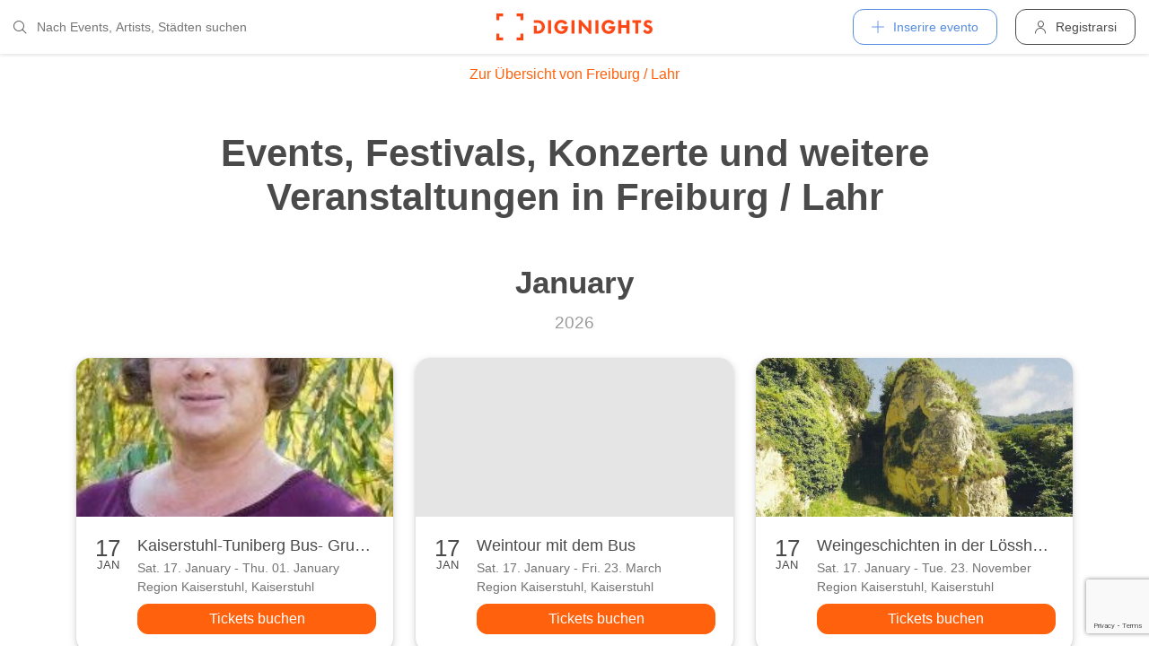

--- FILE ---
content_type: text/html; charset=utf-8
request_url: https://diginights.com/it/freiburg-lahr/events
body_size: 4879
content:
<!DOCTYPE html>
<html lang="it">
<head>
    <meta http-equiv="Content-Type" content="text/html; charset=utf-8" />
    <meta name="title" content="Oggi in Freiburg / Lahr - feste, festival, concerti o eventi" />
<meta name="description" content="Freiburg / Lahr: tutte le feste, festival, concerti ed ulteriori eventi attuali o futuri nella tua regione" />
<meta name="application-name" content="DIGINIGHTS - collega la vita notturna" />
<meta name="application-url" content="https://diginights.com/" />
<meta name="keywords" content="diginights, event, community, nightlife" />
<meta name="robots" content="index, follow, noarchive" />
    <title>Oggi in Freiburg / Lahr - feste, festival, concerti o eventi</title>

    <meta property="og:title" content="DIGINIGHTS" />
<meta property="og:type" content="article" />
<meta property="og:image" content="http://diginights.com/images/diginights_logo_facebook.jpg?v2" />
<meta property="og:url" content="https://diginights.com/it/freiburg-lahr/events" />
<meta property="og:description" content="DIGINIGHTS - digital event solutions" />
<meta property="fb:admins" content="1483524954" />
<meta property="og:site_name" content="DIGINIGHTS" />

    <link rel="dns-prefetch" href="//pic1.diginights.com"/>

    <link rel="apple-touch-icon" sizes="180x180" href="/favicon/apple-touch-icon.png?v=2">
<link rel="icon" type="image/png" sizes="32x32" href="/favicon/favicon-32x32.png?v=2">
<link rel="icon" type="image/png" sizes="16x16" href="/favicon/favicon-16x16.png?v=2">
<link rel="manifest" href="/favicon/site.webmanifest?v=2">
<link rel="mask-icon" href="/favicon/safari-pinned-tab.svg?v=2" color="#ff610c">
<link rel="shortcut icon" href="/favicon/favicon.ico?v=2">
<meta name="msapplication-TileColor" content="#da532c">
<meta name="msapplication-config" content="/favicon/browserconfig.xml?v=2">
<meta name="theme-color" content="#ffffff">
    <meta name="verification" content="dbb14d364bcdd9ce79b8cc70fccbc4af"/>

                <link rel="alternate" hreflang="de" href="https://diginights.com/freiburg-lahr/events" />
            <link rel="alternate" hreflang="en" href="https://diginights.com/en/freiburg-lahr/events" />
            <link rel="alternate" hreflang="es" href="https://diginights.com/es/freiburg-lahr/events" />
            <link rel="alternate" hreflang="it" href="https://diginights.com/it/freiburg-lahr/events" />
            <link rel="alternate" hreflang="fr" href="https://diginights.com/fr/freiburg-lahr/events" />
    
    <meta name="viewport" content="width=device-width, initial-scale=1, maximum-scale=5, user-scalable=yes"/>

    <script>
    var _rollbarConfig = {
        accessToken: "d7063251966544bbad518bc669ab3ede",
        captureUncaught: true,
        captureUnhandledRejections: true,
        payload: {
            environment: "responsive_prod",
            client: {
                javascript: {
                    code_version: "",
                    source_map_enabled: true,
                }
            }
        },
        hostSafeList: ['diginights.com']
    };
</script>

    
    <script>
    var translationTo = {
        language: 'it',
        noResult: 'Nessun risultato',
        doneLabel: 'Finito',
        skipLabel: 'Salta',
        prevLabel: 'Indietro',
        nextLabel: 'Continua',
        dateFormat: 'DD.MM.YYYY',
        applyLabel: 'Anwenden',
        cancelLabel: 'Abrechen',
        fromLabel: 'Von',
        toLabel: 'Bis',
        customRangeLabel: 'Benutzerdefiniert',
        daysOfWeekSu: 'So',
        daysOfWeekMo: 'Mo',
        daysOfWeekTu: 'Di',
        daysOfWeekWe: 'Mi',
        daysOfWeekTh: 'Do',
        daysOfWeekFr: 'Fr',
        daysOfWeekSa: 'Sa',
        monthNameJanuary: 'Januar',
        monthNameFebruary: 'Februar',
        monthNameMarch: 'März',
        monthNameApril: 'April',
        monthNameMay: 'Mai',
        monthNameJune: 'Juni',
        monthNameJuly: 'Juli',
        monthNameAugust: 'August',
        monthNameSeptember: 'September',
        monthNameOctober: 'Oktober',
        monthNameNovember: 'November',
        monthNameDecember: 'Dezember',
        last30DaysLabel: 'Letzten 30 Tage',
        wholeSalesRange: 'Gesamter Verkaufszeitraum',
        trendlineLabel: 'Trend bis Event',
        search: 'Cercare',
        loadingText: 'Lade...',
        pressToSelect: 'Auswählen',
    };
</script>
    <link rel="stylesheet" type="text/css" media="screen" href="/css/rd/bootstrap.min.css?8" />
<link rel="stylesheet" type="text/css" media="screen" href="/css/rd/dn.min.css?282" />
    <script type="text/javascript" src="/js/rd/dn.min.js?222"></script>
<script type="text/javascript" src="/js/rd/bootstrap.min.js?11"></script>

    
    
    <script>
    var _tga = _tga !== undefined ? _tga : [];

    var i = {
        'type': 'pageview',
        'tid': 'UA-920156-1',
        'url': '/it/tga'
    }

    _tga.push(i);
</script>

    

                <script type='text/javascript' src='https://api.concord.tech/site-v1/4f3464d4-beec-4d35-9a1c-88ffbcf12b98/site-client'></script>
        <script src="https://www.google.com/recaptcha/api.js?render=6LfECuUpAAAAAHXWj3yBvUIDVbxD6VoZq7PnZKAE"></script>
</head>
<body class="dnBody dnBody-navSpace">

<header class="dnHeader">

        <div class="dnHeader-container">

            <div class="dnHeader-container-block">
                <form class="dnHeaderSearch" method="get" action="/it/search">
    <div class="dnHeaderSearch-dropdown dropdown">
        <a class="dnHeaderSearch-button" href="#" id="dnHeaderSearch-container" data-toggle="dropdown" aria-haspopup="true" aria-expanded="false" title="Suche öffnen">
            <i class="icon-search dnHeaderSearch-icon"></i>
        </a>
        <div class="dnHeaderSearch-container dropdown-menu" aria-labelledby="dnHeaderSearch-container">
            <i class="icon-search dnHeaderSearch-icon"></i>
            <input type="text" value="" name="q" class="dnHeaderSearch-input" autocomplete="off" placeholder="Nach Events, Artists, Städten suchen" enterkeyhint="search"/>

            <div class="dnHeaderSearch-button-close">
                <i class="icon-cross_mark dnHeaderSearch-button-close-icon"></i>
            </div>
        </div>
    </div>
</form>
            </div>

            <div class="dnHeader-container-block">
                                    <div class="dnHeader-logo-container">
                        <a class="dnHeader-logo-link" href="/it/" title="DIGINIGHTS - Digital Event Solutions">
                            <img
                                class="dnHeader-logo-image"
                                src="/images/responsive/diginights/diginights-logo.svg"
                                alt="diginights logo"
                                style="width: 100%;"
                            />
                        </a>
                    </div>
                                </div>

            <div class="dnHeader-container-block">
                                    
<div class="dnHeaderMenuPlus dropdown">
    <a class="dnHeaderMenuPlus-button" href="#" id="dnHeaderMenuPlus-menu" data-toggle="dropdown" aria-haspopup="true" aria-expanded="false" title="Menü öffnen">
        <i class="dnHeaderMenuPlus-button-icon icon-plus"></i> <div class="dnHeaderMenuPlus-button-text">Inserire evento</div>
    </a>
    <div class="dnHeaderMenuPlus-menu dropdown-menu" aria-labelledby="dnHeaderMenuPlus-menu">
                                    <a href="/it/event/add/step1"
                   class="dnHeaderMenuPlus-menu-link dnHeaderMenuPlus-menu-link-business"
                   title="Inserire evento"
                >
                    <i class="icon-calendar dnHeaderMenuPlus-menu-link-icon"></i>Inserire evento                </a>
                                                <a href="/it/event/add/step1?ticketing=true"
                   class="dnHeaderMenuPlus-menu-link dnHeaderMenuPlus-menu-link-business"
                   title="Creare vendita biglietti"
                >
                    <i class="icon-ticket dnHeaderMenuPlus-menu-link-icon"></i>Creare vendita biglietti                </a>
                                                <a href="/it/location/add"
                   class="dnHeaderMenuPlus-menu-link dnHeaderMenuPlus-menu-link-business"
                   title="Aggiungere locale"
                >
                    <i class="icon-placepin dnHeaderMenuPlus-menu-link-icon"></i>Aggiungere locale                </a>
                        </div>
</div>


<div class="dnHeaderUserLogin">
    <a
            href="/it/account/authentication/login" title="Registrarsi"
            class="dnHeaderUserLogin-button dnModal-trigger"
            data-id="#dnHeaderUserLoginModal"
            data-container=".dnJs-modal-body"
            data-load="/it/account/authentication/login"
    >
        <i class="icon-user dnHeaderUserLogin-icon"></i>
        <div class="dnHeaderUserLogin-label">Registrarsi</div>
    </a>
</div>

                            </div>

        </div>

</header>

    <div class="body-wrapper">
        <div id="wrapper">

    

    <a href="/it/freiburg-lahr"
              class="dnButton dnButton-silent  dnButton-center   "
       title="Veranstaltungen, Bilder und Locations in Freiburg / Lahr"
       target=""
        >
        <span class="dnButton-text">Zur Übersicht von Freiburg / Lahr</span>
            </a>


    <div class="dnSpacer dnSpacer-40" ></div>

    
<div class="dnHeadline dnHeadline-h1 ">
    <div class="container " >
        
        <div class="dnHeadline-headline-container">
            <h1 class="dnHeadline-headline ">
                Events, Festivals, Konzerte und weitere Veranstaltungen in Freiburg / Lahr            </h1>
        
                    </div>
    
            </div>
</div>
    <div class="dnJs-event-list">
        
    
        <div data-month="2026-01">
            
<div class="dnHeadline dnHeadline-h3 dnHeadline-paddingSmall">
    <div class="container " >
        
        <div class="dnHeadline-headline-container">
            <h3 class="dnHeadline-headline dnHeadline-headline-withSubline">
                January            </h3>
        
                    </div>
    
                    <p class="dnHeadline-subline">
                                                            2026                                                </p>
            </div>
</div>        </div>

        
    <div class="container dnContainer ">
        
                    <div class="dnEventGrid dnEventGrid-hasNext">
            



<div class="dnEventSnippet">
    <a href="/it/event/2022-02-01-kaiserstuhl-tuniberg-bus-gruppenreisen-region-kaiserstuhl" title="Zur Veranstaltung Kaiserstuhl-Tuniberg Bus- Gruppenreisen am Sat, 17.01.26 in Kaiserstuhl">
        <div class="dnEventSnippet-imgContainer">
           <div class="dnEventSnippet-imgBlock">
                                  <img
                       class="dnJs-imgLazy"
                       data-srcset="
                            //diginights.com/img/crop/460x230/uploads/images/event/2022/02/01/2022-02-01-kaiserstuhl-tuniberg-bus-gruppenreisen-region-kaiserstuhl/headline_image-default-1.jpg 1x,
                            //diginights.com/img/crop/920x460/uploads/images/event/2022/02/01/2022-02-01-kaiserstuhl-tuniberg-bus-gruppenreisen-region-kaiserstuhl/headline_image-default-1.jpg 2x
                        "
                       alt="Vorschau Veranstaltung Kaiserstuhl-Tuniberg Bus- Gruppenreisen"
                   />
                           </div>
        </div>
    </a>
    <div class="dnEventSnippet-details">
        <div class="dnEventSnippet-date">
            <span class="dnEventSnippet-day">17</span>
            <span class="dnEventSnippet-month">Jan</span>
        </div>
        <div class="dnEventSnippet-description">
            <a href="/it/event/2022-02-01-kaiserstuhl-tuniberg-bus-gruppenreisen-region-kaiserstuhl" title="Zur Veranstaltung Kaiserstuhl-Tuniberg Bus- Gruppenreisen am Sat, 17.01.26 in Kaiserstuhl">
                <span class="dnEventSnippet-title">Kaiserstuhl-Tuniberg Bus- Gruppenreisen</span>
                <span class="dnEventSnippet-dateTime">Sat. 17. January                                             - Thu. 01. January                                    </span>
            </a>
                        <a href="/it/location/kaiserstuhl-kaiserstuhl" title="Zu Region Kaiserstuhl in Kaiserstuhl">
                <span class="dnEventSnippet-place">Region Kaiserstuhl, Kaiserstuhl</span>
            </a>
                        

    <a href="/it/ticket/2022-02-01-kaiserstuhl-tuniberg-bus-gruppenreisen-region-kaiserstuhl/step/1"
              class="dnButton   dnButton-center    dnEventSnippet-ticketButton"
       title="Tickets buchen"
       target=""
        >
        <span class="dnButton-text">Tickets buchen</span>
            </a>

        </div>
    </div>
</div>
            



<div class="dnEventSnippet">
    <a href="/it/event/2022-03-23-weintour-mit-dem-bus-region-kaiserstuhl" title="Zur Veranstaltung Weintour mit dem Bus am Sat, 17.01.26 in Kaiserstuhl">
        <div class="dnEventSnippet-imgContainer">
           <div class="dnEventSnippet-imgBlock">
                           </div>
        </div>
    </a>
    <div class="dnEventSnippet-details">
        <div class="dnEventSnippet-date">
            <span class="dnEventSnippet-day">17</span>
            <span class="dnEventSnippet-month">Jan</span>
        </div>
        <div class="dnEventSnippet-description">
            <a href="/it/event/2022-03-23-weintour-mit-dem-bus-region-kaiserstuhl" title="Zur Veranstaltung Weintour mit dem Bus am Sat, 17.01.26 in Kaiserstuhl">
                <span class="dnEventSnippet-title">Weintour mit dem Bus</span>
                <span class="dnEventSnippet-dateTime">Sat. 17. January                                             - Fri. 23. March                                    </span>
            </a>
                        <a href="/it/location/kaiserstuhl-kaiserstuhl" title="Zu Region Kaiserstuhl in Kaiserstuhl">
                <span class="dnEventSnippet-place">Region Kaiserstuhl, Kaiserstuhl</span>
            </a>
                        

    <a href="/it/ticket/2022-03-23-weintour-mit-dem-bus-region-kaiserstuhl/step/1"
              class="dnButton   dnButton-center    dnEventSnippet-ticketButton"
       title="Tickets buchen"
       target=""
        >
        <span class="dnButton-text">Tickets buchen</span>
            </a>

        </div>
    </div>
</div>
            



<div class="dnEventSnippet">
    <a href="/it/event/2022-07-26-weingeschichten-in-der-loesshohlgasse-region-kaiserstuhl" title="Zur Veranstaltung Weingeschichten in der L&ouml;sshohlgasse am Sat, 17.01.26 in Kaiserstuhl">
        <div class="dnEventSnippet-imgContainer">
           <div class="dnEventSnippet-imgBlock">
                                  <img
                       class="dnJs-imgLazy"
                       data-srcset="
                            //diginights.com/img/crop/460x230/uploads/images/event/2022/07/26/2022-07-26-weingeschichten-in-der-loesshohlgasse-region-kaiserstuhl/headline_image-default-1.jpg 1x,
                            //diginights.com/img/crop/920x460/uploads/images/event/2022/07/26/2022-07-26-weingeschichten-in-der-loesshohlgasse-region-kaiserstuhl/headline_image-default-1.jpg 2x
                        "
                       alt="Vorschau Veranstaltung Weingeschichten in der L&ouml;sshohlgasse"
                   />
                           </div>
        </div>
    </a>
    <div class="dnEventSnippet-details">
        <div class="dnEventSnippet-date">
            <span class="dnEventSnippet-day">17</span>
            <span class="dnEventSnippet-month">Jan</span>
        </div>
        <div class="dnEventSnippet-description">
            <a href="/it/event/2022-07-26-weingeschichten-in-der-loesshohlgasse-region-kaiserstuhl" title="Zur Veranstaltung Weingeschichten in der L&ouml;sshohlgasse am Sat, 17.01.26 in Kaiserstuhl">
                <span class="dnEventSnippet-title">Weingeschichten in der L&ouml;sshohlgasse</span>
                <span class="dnEventSnippet-dateTime">Sat. 17. January                                             - Tue. 23. November                                    </span>
            </a>
                        <a href="/it/location/kaiserstuhl-kaiserstuhl" title="Zu Region Kaiserstuhl in Kaiserstuhl">
                <span class="dnEventSnippet-place">Region Kaiserstuhl, Kaiserstuhl</span>
            </a>
                        

    <a href="/it/ticket/2022-07-26-weingeschichten-in-der-loesshohlgasse-region-kaiserstuhl/step/1"
              class="dnButton   dnButton-center    dnEventSnippet-ticketButton"
       title="Tickets buchen"
       target=""
        >
        <span class="dnButton-text">Tickets buchen</span>
            </a>

        </div>
    </div>
</div>
            



<div class="dnEventSnippet">
    <a href="/it/event/2022-07-27-kaese-wein-und-vulkangestein-region-kaiserstuhl" title="Zur Veranstaltung K&Auml;SE, WEIN UND VULKANGESTEIN am Sat, 17.01.26 in Kaiserstuhl">
        <div class="dnEventSnippet-imgContainer">
           <div class="dnEventSnippet-imgBlock">
                                  <img
                       class="dnJs-imgLazy"
                       data-srcset="
                            //diginights.com/img/crop/460x230/uploads/images/event/2022/07/27/2022-07-27-kaese-wein-und-vulkangestein-region-kaiserstuhl/headline_image-default-1.jpg 1x,
                            //diginights.com/img/crop/920x460/uploads/images/event/2022/07/27/2022-07-27-kaese-wein-und-vulkangestein-region-kaiserstuhl/headline_image-default-1.jpg 2x
                        "
                       alt="Vorschau Veranstaltung K&Auml;SE, WEIN UND VULKANGESTEIN"
                   />
                           </div>
        </div>
    </a>
    <div class="dnEventSnippet-details">
        <div class="dnEventSnippet-date">
            <span class="dnEventSnippet-day">17</span>
            <span class="dnEventSnippet-month">Jan</span>
        </div>
        <div class="dnEventSnippet-description">
            <a href="/it/event/2022-07-27-kaese-wein-und-vulkangestein-region-kaiserstuhl" title="Zur Veranstaltung K&Auml;SE, WEIN UND VULKANGESTEIN am Sat, 17.01.26 in Kaiserstuhl">
                <span class="dnEventSnippet-title">K&Auml;SE, WEIN UND VULKANGESTEIN</span>
                <span class="dnEventSnippet-dateTime">Sat. 17. January                                             - Mon. 23. November                                    </span>
            </a>
                        <a href="/it/location/kaiserstuhl-kaiserstuhl" title="Zu Region Kaiserstuhl in Kaiserstuhl">
                <span class="dnEventSnippet-place">Region Kaiserstuhl, Kaiserstuhl</span>
            </a>
                        

    <a href="/it/ticket/2022-07-27-kaese-wein-und-vulkangestein-region-kaiserstuhl/step/1"
              class="dnButton   dnButton-center    dnEventSnippet-ticketButton"
       title="Tickets buchen"
       target=""
        >
        <span class="dnButton-text">Tickets buchen</span>
            </a>

        </div>
    </div>
</div>
    </div>        
    </div>
            

    
    </div>

    <div class="dnSpacer dnSpacer-50" ></div>
</div>
    </div>


        
<div class="dnModal modal fade" tabindex="-1" aria-hidden="true" id="dnHeaderUserLoginModal">
    <div class="modal-dialog ">
        <div class="modal-content">
            <div class="modal-header">
                <button type="button" class="close" data-dismiss="modal">
                    <span aria-hidden="true">&times;</span>
                </button>
            </div>
            <div class="modal-body">
                                    <div class="dnModal-body-loadableContent"></div>
                    <div class="dnModal-isLoading-container">
                        <div class="dnModal-isLoading-container-box dnModal-isLoading-container-box1"></div>
                        <div class="dnModal-isLoading-container-box dnModal-isLoading-container-box2"></div>
                        <div class="dnModal-isLoading-container-box dnModal-isLoading-container-box3"></div>
                        <div class="dnModal-isLoading-container-box dnModal-isLoading-container-box4"></div>
                        <div class="dnModal-isLoading-container-box dnModal-isLoading-container-box5"></div>
                    </div>
                            </div>
        </div>
    </div>
</div>

<footer class="dnFooter" id="footer">
    
    <div class="container dnContainer ">
        
                <div class="dnFooter-grid">

            <div class="dnFooter-grid-box">
                <div class="dnFooter-grid-box-headline">
                    Über diginights                </div>
                <div class="dnFooter-grid-box-content">
                    <p class="dnFooter-grid-box-content-text">
                        Wir vereinfachen deine täglichen Workflows und steigern deinen Umsatz durch maßgeschneidertes Online Marketing in Kombination mit unserer leistungsstarken
                        Plattform und einem unkomplizierten Ticketsystem.
                        <br/><br/>
                        Unsere fortschrittlichen Soft- und Hardware Lösungen vereinen 20 Jahre Event-Erfahrung mit modernster Technik und helfen dir dein Event Business erfolgreich
                        zu digitalisieren.
                        <br/><br/>
                        <a class="dnFooter-grid-box-content-link" href="/it/business" title="Mehr erfahren ...">
                            Mehr erfahren ...                        </a>
                    </p>
                </div>
            </div>

            <div class="dnFooter-grid-box">
                <div class="dnFooter-grid-box-headline">
                    Business                </div>
                <div class="dnFooter-grid-box-content">
                    <a href="/it/business" class="dnFooter-grid-box-content-link" title="Unsere Leistungen und Funktionen">
                        Leistungen und Funktionen                    </a>
                    <a href="/it/ticketing" class="dnFooter-grid-box-content-link"
                       title="Zu den Informationen für Ticketverkäufer">
                        Informationen für Veranstalter                    </a>
                    <a href="/it/event/add/step1?ticketing=true" class="dnFooter-grid-box-content-link" title="Ticketverkauf starten">
                        Creare vendita biglietti                    </a>
                </div>
            </div>

            <div class="dnFooter-grid-box">
                <div class="dnFooter-grid-box-headline">
                    Aiuto                </div>
                <div class="dnFooter-grid-box-content">
                    <a href="/it/support" class="dnFooter-grid-box-content-link" title="Zur Hilfe für Ticketkäufer">
                        Support für Ticketkäufer                    </a>
                    <a href="https://knowledgebase.diginights.com/" class="dnFooter-grid-box-content-link" title="Zum Hilfe Center für Veranstalter">
                        Hilfe Center für Veranstalter                    </a>
                    <a href="/it/ticket/resend" class="dnFooter-grid-box-content-link" title="Tickets erneut zusenden lassen">
                        Tickets erneut zusenden                    </a>
                </div>

            </div>

            <div class="dnFooter-grid-box">
                <div class="dnFooter-grid-box-headline">
                    Contatti                </div>
                <div class="dnFooter-grid-box-content">
                    <a href="/it/contact" class="dnFooter-grid-box-content-link" title="Contatti">
                        Formulario di contatto                    </a>
                </div>

                <div class="dnFooter-grid-box-headline">
                    Weitere Angebote                </div>
                <div class="dnFooter-grid-box-content">
                    <a href="https://ditix.io/" class="dnFooter-grid-box-content-link" title="ditix - The revolution of ticketing">
                        ditix.io
                    </a>
                    <a href="https://handballticket.de/" class="dnFooter-grid-box-content-link" title="Handballticket - Tickets für Dein Handballspiel">
                        handballticket.de
                    </a>
                </div>

                <div class="dnFooter-grid-box-headline">
                    Lingua                </div>
                <div class="dnFooter-grid-box-content">
                    <div class="dnLanguageSelect">
    <div class="dnLanguageSelect-active dnJs-toggleClass" data-container-class=".dnLanguageSelect" data-toggle-class="dnLanguageSelect-isOpen">
        <i class="icon-chevron_right dnLanguageSelect-active-icon"></i>Italiano    </div>

    <div class="dnLanguageSelect-alternate">
                    <a class="dnLanguageSelect-alternate-link" href="https://diginights.com/freiburg-lahr/events">
                Deutsch            </a>
                    <a class="dnLanguageSelect-alternate-link" href="https://diginights.com/en/freiburg-lahr/events">
                English            </a>
                    <a class="dnLanguageSelect-alternate-link" href="https://diginights.com/es/freiburg-lahr/events">
                Español            </a>
                    <a class="dnLanguageSelect-alternate-link" href="https://diginights.com/fr/freiburg-lahr/events">
                Français            </a>
            </div>
</div>
                </div>
            </div>


        </div>
    
    </div>

    <div class="dnFooter-subFooter">
        <div class="dnFooter-subFooter-links">
            <a class="dnFooter-subFooter-links-link" href="/it/contact" rel="nofollow" title="Contatti">
                Contatti            </a>
            <span class="dnFooter-subFooter-links-spacer">•</span>
            <a class="dnFooter-subFooter-links-link" href="/it/terms-and-conditions" rel="nofollow" title="Condizioni">
                Condizioni            </a>
            <span class="dnFooter-subFooter-links-spacer">•</span>
            <a class="dnFooter-subFooter-links-link" href="/it/privacy-policy" title="Protezione dati">
                Protezione dati            </a>
            <span class="dnFooter-subFooter-links-spacer">•</span>
            <a class="dnFooter-subFooter-links-link" href="https://status.diginights.com/" target="_blank">
                Stato            </a>
            <span class="dnFooter-subFooter-links-spacer">•</span>
            <a class="dnFooter-subFooter-links-link" href="/it/imprint" rel="nofollow" title="Avviso">
                Avviso            </a>
        </div>

        <div class="dnFooter-subFooter-social">
            <a class="dnFooter-subFooter-social-link" href="//www.facebook.com/diginights" title="Diginights su Facebook" rel="nofollow"
               target="_blank">
                <i class="icon-facebook"></i>
            </a>
            <a class="dnFooter-subFooter-social-link" href="//www.instagram.com/diginights" title="Diginights su Instagram" rel="nofollow"
               target="_blank">
                <i class="icon-instagram"></i>
            </a>
            <a class="dnFooter-subFooter-social-link" href="//www.youtube.com/diginights" title="Diginights su Youtube" rel="nofollow"
               target="_blank">
                <i class="icon-youtube"></i>
            </a>
        </div>
    </div>
</footer>

</body>
</html>


--- FILE ---
content_type: text/html; charset=utf-8
request_url: https://www.google.com/recaptcha/api2/anchor?ar=1&k=6LfECuUpAAAAAHXWj3yBvUIDVbxD6VoZq7PnZKAE&co=aHR0cHM6Ly9kaWdpbmlnaHRzLmNvbTo0NDM.&hl=en&v=PoyoqOPhxBO7pBk68S4YbpHZ&size=invisible&anchor-ms=80000&execute-ms=30000&cb=vlf2x2kzy86u
body_size: 48937
content:
<!DOCTYPE HTML><html dir="ltr" lang="en"><head><meta http-equiv="Content-Type" content="text/html; charset=UTF-8">
<meta http-equiv="X-UA-Compatible" content="IE=edge">
<title>reCAPTCHA</title>
<style type="text/css">
/* cyrillic-ext */
@font-face {
  font-family: 'Roboto';
  font-style: normal;
  font-weight: 400;
  font-stretch: 100%;
  src: url(//fonts.gstatic.com/s/roboto/v48/KFO7CnqEu92Fr1ME7kSn66aGLdTylUAMa3GUBHMdazTgWw.woff2) format('woff2');
  unicode-range: U+0460-052F, U+1C80-1C8A, U+20B4, U+2DE0-2DFF, U+A640-A69F, U+FE2E-FE2F;
}
/* cyrillic */
@font-face {
  font-family: 'Roboto';
  font-style: normal;
  font-weight: 400;
  font-stretch: 100%;
  src: url(//fonts.gstatic.com/s/roboto/v48/KFO7CnqEu92Fr1ME7kSn66aGLdTylUAMa3iUBHMdazTgWw.woff2) format('woff2');
  unicode-range: U+0301, U+0400-045F, U+0490-0491, U+04B0-04B1, U+2116;
}
/* greek-ext */
@font-face {
  font-family: 'Roboto';
  font-style: normal;
  font-weight: 400;
  font-stretch: 100%;
  src: url(//fonts.gstatic.com/s/roboto/v48/KFO7CnqEu92Fr1ME7kSn66aGLdTylUAMa3CUBHMdazTgWw.woff2) format('woff2');
  unicode-range: U+1F00-1FFF;
}
/* greek */
@font-face {
  font-family: 'Roboto';
  font-style: normal;
  font-weight: 400;
  font-stretch: 100%;
  src: url(//fonts.gstatic.com/s/roboto/v48/KFO7CnqEu92Fr1ME7kSn66aGLdTylUAMa3-UBHMdazTgWw.woff2) format('woff2');
  unicode-range: U+0370-0377, U+037A-037F, U+0384-038A, U+038C, U+038E-03A1, U+03A3-03FF;
}
/* math */
@font-face {
  font-family: 'Roboto';
  font-style: normal;
  font-weight: 400;
  font-stretch: 100%;
  src: url(//fonts.gstatic.com/s/roboto/v48/KFO7CnqEu92Fr1ME7kSn66aGLdTylUAMawCUBHMdazTgWw.woff2) format('woff2');
  unicode-range: U+0302-0303, U+0305, U+0307-0308, U+0310, U+0312, U+0315, U+031A, U+0326-0327, U+032C, U+032F-0330, U+0332-0333, U+0338, U+033A, U+0346, U+034D, U+0391-03A1, U+03A3-03A9, U+03B1-03C9, U+03D1, U+03D5-03D6, U+03F0-03F1, U+03F4-03F5, U+2016-2017, U+2034-2038, U+203C, U+2040, U+2043, U+2047, U+2050, U+2057, U+205F, U+2070-2071, U+2074-208E, U+2090-209C, U+20D0-20DC, U+20E1, U+20E5-20EF, U+2100-2112, U+2114-2115, U+2117-2121, U+2123-214F, U+2190, U+2192, U+2194-21AE, U+21B0-21E5, U+21F1-21F2, U+21F4-2211, U+2213-2214, U+2216-22FF, U+2308-230B, U+2310, U+2319, U+231C-2321, U+2336-237A, U+237C, U+2395, U+239B-23B7, U+23D0, U+23DC-23E1, U+2474-2475, U+25AF, U+25B3, U+25B7, U+25BD, U+25C1, U+25CA, U+25CC, U+25FB, U+266D-266F, U+27C0-27FF, U+2900-2AFF, U+2B0E-2B11, U+2B30-2B4C, U+2BFE, U+3030, U+FF5B, U+FF5D, U+1D400-1D7FF, U+1EE00-1EEFF;
}
/* symbols */
@font-face {
  font-family: 'Roboto';
  font-style: normal;
  font-weight: 400;
  font-stretch: 100%;
  src: url(//fonts.gstatic.com/s/roboto/v48/KFO7CnqEu92Fr1ME7kSn66aGLdTylUAMaxKUBHMdazTgWw.woff2) format('woff2');
  unicode-range: U+0001-000C, U+000E-001F, U+007F-009F, U+20DD-20E0, U+20E2-20E4, U+2150-218F, U+2190, U+2192, U+2194-2199, U+21AF, U+21E6-21F0, U+21F3, U+2218-2219, U+2299, U+22C4-22C6, U+2300-243F, U+2440-244A, U+2460-24FF, U+25A0-27BF, U+2800-28FF, U+2921-2922, U+2981, U+29BF, U+29EB, U+2B00-2BFF, U+4DC0-4DFF, U+FFF9-FFFB, U+10140-1018E, U+10190-1019C, U+101A0, U+101D0-101FD, U+102E0-102FB, U+10E60-10E7E, U+1D2C0-1D2D3, U+1D2E0-1D37F, U+1F000-1F0FF, U+1F100-1F1AD, U+1F1E6-1F1FF, U+1F30D-1F30F, U+1F315, U+1F31C, U+1F31E, U+1F320-1F32C, U+1F336, U+1F378, U+1F37D, U+1F382, U+1F393-1F39F, U+1F3A7-1F3A8, U+1F3AC-1F3AF, U+1F3C2, U+1F3C4-1F3C6, U+1F3CA-1F3CE, U+1F3D4-1F3E0, U+1F3ED, U+1F3F1-1F3F3, U+1F3F5-1F3F7, U+1F408, U+1F415, U+1F41F, U+1F426, U+1F43F, U+1F441-1F442, U+1F444, U+1F446-1F449, U+1F44C-1F44E, U+1F453, U+1F46A, U+1F47D, U+1F4A3, U+1F4B0, U+1F4B3, U+1F4B9, U+1F4BB, U+1F4BF, U+1F4C8-1F4CB, U+1F4D6, U+1F4DA, U+1F4DF, U+1F4E3-1F4E6, U+1F4EA-1F4ED, U+1F4F7, U+1F4F9-1F4FB, U+1F4FD-1F4FE, U+1F503, U+1F507-1F50B, U+1F50D, U+1F512-1F513, U+1F53E-1F54A, U+1F54F-1F5FA, U+1F610, U+1F650-1F67F, U+1F687, U+1F68D, U+1F691, U+1F694, U+1F698, U+1F6AD, U+1F6B2, U+1F6B9-1F6BA, U+1F6BC, U+1F6C6-1F6CF, U+1F6D3-1F6D7, U+1F6E0-1F6EA, U+1F6F0-1F6F3, U+1F6F7-1F6FC, U+1F700-1F7FF, U+1F800-1F80B, U+1F810-1F847, U+1F850-1F859, U+1F860-1F887, U+1F890-1F8AD, U+1F8B0-1F8BB, U+1F8C0-1F8C1, U+1F900-1F90B, U+1F93B, U+1F946, U+1F984, U+1F996, U+1F9E9, U+1FA00-1FA6F, U+1FA70-1FA7C, U+1FA80-1FA89, U+1FA8F-1FAC6, U+1FACE-1FADC, U+1FADF-1FAE9, U+1FAF0-1FAF8, U+1FB00-1FBFF;
}
/* vietnamese */
@font-face {
  font-family: 'Roboto';
  font-style: normal;
  font-weight: 400;
  font-stretch: 100%;
  src: url(//fonts.gstatic.com/s/roboto/v48/KFO7CnqEu92Fr1ME7kSn66aGLdTylUAMa3OUBHMdazTgWw.woff2) format('woff2');
  unicode-range: U+0102-0103, U+0110-0111, U+0128-0129, U+0168-0169, U+01A0-01A1, U+01AF-01B0, U+0300-0301, U+0303-0304, U+0308-0309, U+0323, U+0329, U+1EA0-1EF9, U+20AB;
}
/* latin-ext */
@font-face {
  font-family: 'Roboto';
  font-style: normal;
  font-weight: 400;
  font-stretch: 100%;
  src: url(//fonts.gstatic.com/s/roboto/v48/KFO7CnqEu92Fr1ME7kSn66aGLdTylUAMa3KUBHMdazTgWw.woff2) format('woff2');
  unicode-range: U+0100-02BA, U+02BD-02C5, U+02C7-02CC, U+02CE-02D7, U+02DD-02FF, U+0304, U+0308, U+0329, U+1D00-1DBF, U+1E00-1E9F, U+1EF2-1EFF, U+2020, U+20A0-20AB, U+20AD-20C0, U+2113, U+2C60-2C7F, U+A720-A7FF;
}
/* latin */
@font-face {
  font-family: 'Roboto';
  font-style: normal;
  font-weight: 400;
  font-stretch: 100%;
  src: url(//fonts.gstatic.com/s/roboto/v48/KFO7CnqEu92Fr1ME7kSn66aGLdTylUAMa3yUBHMdazQ.woff2) format('woff2');
  unicode-range: U+0000-00FF, U+0131, U+0152-0153, U+02BB-02BC, U+02C6, U+02DA, U+02DC, U+0304, U+0308, U+0329, U+2000-206F, U+20AC, U+2122, U+2191, U+2193, U+2212, U+2215, U+FEFF, U+FFFD;
}
/* cyrillic-ext */
@font-face {
  font-family: 'Roboto';
  font-style: normal;
  font-weight: 500;
  font-stretch: 100%;
  src: url(//fonts.gstatic.com/s/roboto/v48/KFO7CnqEu92Fr1ME7kSn66aGLdTylUAMa3GUBHMdazTgWw.woff2) format('woff2');
  unicode-range: U+0460-052F, U+1C80-1C8A, U+20B4, U+2DE0-2DFF, U+A640-A69F, U+FE2E-FE2F;
}
/* cyrillic */
@font-face {
  font-family: 'Roboto';
  font-style: normal;
  font-weight: 500;
  font-stretch: 100%;
  src: url(//fonts.gstatic.com/s/roboto/v48/KFO7CnqEu92Fr1ME7kSn66aGLdTylUAMa3iUBHMdazTgWw.woff2) format('woff2');
  unicode-range: U+0301, U+0400-045F, U+0490-0491, U+04B0-04B1, U+2116;
}
/* greek-ext */
@font-face {
  font-family: 'Roboto';
  font-style: normal;
  font-weight: 500;
  font-stretch: 100%;
  src: url(//fonts.gstatic.com/s/roboto/v48/KFO7CnqEu92Fr1ME7kSn66aGLdTylUAMa3CUBHMdazTgWw.woff2) format('woff2');
  unicode-range: U+1F00-1FFF;
}
/* greek */
@font-face {
  font-family: 'Roboto';
  font-style: normal;
  font-weight: 500;
  font-stretch: 100%;
  src: url(//fonts.gstatic.com/s/roboto/v48/KFO7CnqEu92Fr1ME7kSn66aGLdTylUAMa3-UBHMdazTgWw.woff2) format('woff2');
  unicode-range: U+0370-0377, U+037A-037F, U+0384-038A, U+038C, U+038E-03A1, U+03A3-03FF;
}
/* math */
@font-face {
  font-family: 'Roboto';
  font-style: normal;
  font-weight: 500;
  font-stretch: 100%;
  src: url(//fonts.gstatic.com/s/roboto/v48/KFO7CnqEu92Fr1ME7kSn66aGLdTylUAMawCUBHMdazTgWw.woff2) format('woff2');
  unicode-range: U+0302-0303, U+0305, U+0307-0308, U+0310, U+0312, U+0315, U+031A, U+0326-0327, U+032C, U+032F-0330, U+0332-0333, U+0338, U+033A, U+0346, U+034D, U+0391-03A1, U+03A3-03A9, U+03B1-03C9, U+03D1, U+03D5-03D6, U+03F0-03F1, U+03F4-03F5, U+2016-2017, U+2034-2038, U+203C, U+2040, U+2043, U+2047, U+2050, U+2057, U+205F, U+2070-2071, U+2074-208E, U+2090-209C, U+20D0-20DC, U+20E1, U+20E5-20EF, U+2100-2112, U+2114-2115, U+2117-2121, U+2123-214F, U+2190, U+2192, U+2194-21AE, U+21B0-21E5, U+21F1-21F2, U+21F4-2211, U+2213-2214, U+2216-22FF, U+2308-230B, U+2310, U+2319, U+231C-2321, U+2336-237A, U+237C, U+2395, U+239B-23B7, U+23D0, U+23DC-23E1, U+2474-2475, U+25AF, U+25B3, U+25B7, U+25BD, U+25C1, U+25CA, U+25CC, U+25FB, U+266D-266F, U+27C0-27FF, U+2900-2AFF, U+2B0E-2B11, U+2B30-2B4C, U+2BFE, U+3030, U+FF5B, U+FF5D, U+1D400-1D7FF, U+1EE00-1EEFF;
}
/* symbols */
@font-face {
  font-family: 'Roboto';
  font-style: normal;
  font-weight: 500;
  font-stretch: 100%;
  src: url(//fonts.gstatic.com/s/roboto/v48/KFO7CnqEu92Fr1ME7kSn66aGLdTylUAMaxKUBHMdazTgWw.woff2) format('woff2');
  unicode-range: U+0001-000C, U+000E-001F, U+007F-009F, U+20DD-20E0, U+20E2-20E4, U+2150-218F, U+2190, U+2192, U+2194-2199, U+21AF, U+21E6-21F0, U+21F3, U+2218-2219, U+2299, U+22C4-22C6, U+2300-243F, U+2440-244A, U+2460-24FF, U+25A0-27BF, U+2800-28FF, U+2921-2922, U+2981, U+29BF, U+29EB, U+2B00-2BFF, U+4DC0-4DFF, U+FFF9-FFFB, U+10140-1018E, U+10190-1019C, U+101A0, U+101D0-101FD, U+102E0-102FB, U+10E60-10E7E, U+1D2C0-1D2D3, U+1D2E0-1D37F, U+1F000-1F0FF, U+1F100-1F1AD, U+1F1E6-1F1FF, U+1F30D-1F30F, U+1F315, U+1F31C, U+1F31E, U+1F320-1F32C, U+1F336, U+1F378, U+1F37D, U+1F382, U+1F393-1F39F, U+1F3A7-1F3A8, U+1F3AC-1F3AF, U+1F3C2, U+1F3C4-1F3C6, U+1F3CA-1F3CE, U+1F3D4-1F3E0, U+1F3ED, U+1F3F1-1F3F3, U+1F3F5-1F3F7, U+1F408, U+1F415, U+1F41F, U+1F426, U+1F43F, U+1F441-1F442, U+1F444, U+1F446-1F449, U+1F44C-1F44E, U+1F453, U+1F46A, U+1F47D, U+1F4A3, U+1F4B0, U+1F4B3, U+1F4B9, U+1F4BB, U+1F4BF, U+1F4C8-1F4CB, U+1F4D6, U+1F4DA, U+1F4DF, U+1F4E3-1F4E6, U+1F4EA-1F4ED, U+1F4F7, U+1F4F9-1F4FB, U+1F4FD-1F4FE, U+1F503, U+1F507-1F50B, U+1F50D, U+1F512-1F513, U+1F53E-1F54A, U+1F54F-1F5FA, U+1F610, U+1F650-1F67F, U+1F687, U+1F68D, U+1F691, U+1F694, U+1F698, U+1F6AD, U+1F6B2, U+1F6B9-1F6BA, U+1F6BC, U+1F6C6-1F6CF, U+1F6D3-1F6D7, U+1F6E0-1F6EA, U+1F6F0-1F6F3, U+1F6F7-1F6FC, U+1F700-1F7FF, U+1F800-1F80B, U+1F810-1F847, U+1F850-1F859, U+1F860-1F887, U+1F890-1F8AD, U+1F8B0-1F8BB, U+1F8C0-1F8C1, U+1F900-1F90B, U+1F93B, U+1F946, U+1F984, U+1F996, U+1F9E9, U+1FA00-1FA6F, U+1FA70-1FA7C, U+1FA80-1FA89, U+1FA8F-1FAC6, U+1FACE-1FADC, U+1FADF-1FAE9, U+1FAF0-1FAF8, U+1FB00-1FBFF;
}
/* vietnamese */
@font-face {
  font-family: 'Roboto';
  font-style: normal;
  font-weight: 500;
  font-stretch: 100%;
  src: url(//fonts.gstatic.com/s/roboto/v48/KFO7CnqEu92Fr1ME7kSn66aGLdTylUAMa3OUBHMdazTgWw.woff2) format('woff2');
  unicode-range: U+0102-0103, U+0110-0111, U+0128-0129, U+0168-0169, U+01A0-01A1, U+01AF-01B0, U+0300-0301, U+0303-0304, U+0308-0309, U+0323, U+0329, U+1EA0-1EF9, U+20AB;
}
/* latin-ext */
@font-face {
  font-family: 'Roboto';
  font-style: normal;
  font-weight: 500;
  font-stretch: 100%;
  src: url(//fonts.gstatic.com/s/roboto/v48/KFO7CnqEu92Fr1ME7kSn66aGLdTylUAMa3KUBHMdazTgWw.woff2) format('woff2');
  unicode-range: U+0100-02BA, U+02BD-02C5, U+02C7-02CC, U+02CE-02D7, U+02DD-02FF, U+0304, U+0308, U+0329, U+1D00-1DBF, U+1E00-1E9F, U+1EF2-1EFF, U+2020, U+20A0-20AB, U+20AD-20C0, U+2113, U+2C60-2C7F, U+A720-A7FF;
}
/* latin */
@font-face {
  font-family: 'Roboto';
  font-style: normal;
  font-weight: 500;
  font-stretch: 100%;
  src: url(//fonts.gstatic.com/s/roboto/v48/KFO7CnqEu92Fr1ME7kSn66aGLdTylUAMa3yUBHMdazQ.woff2) format('woff2');
  unicode-range: U+0000-00FF, U+0131, U+0152-0153, U+02BB-02BC, U+02C6, U+02DA, U+02DC, U+0304, U+0308, U+0329, U+2000-206F, U+20AC, U+2122, U+2191, U+2193, U+2212, U+2215, U+FEFF, U+FFFD;
}
/* cyrillic-ext */
@font-face {
  font-family: 'Roboto';
  font-style: normal;
  font-weight: 900;
  font-stretch: 100%;
  src: url(//fonts.gstatic.com/s/roboto/v48/KFO7CnqEu92Fr1ME7kSn66aGLdTylUAMa3GUBHMdazTgWw.woff2) format('woff2');
  unicode-range: U+0460-052F, U+1C80-1C8A, U+20B4, U+2DE0-2DFF, U+A640-A69F, U+FE2E-FE2F;
}
/* cyrillic */
@font-face {
  font-family: 'Roboto';
  font-style: normal;
  font-weight: 900;
  font-stretch: 100%;
  src: url(//fonts.gstatic.com/s/roboto/v48/KFO7CnqEu92Fr1ME7kSn66aGLdTylUAMa3iUBHMdazTgWw.woff2) format('woff2');
  unicode-range: U+0301, U+0400-045F, U+0490-0491, U+04B0-04B1, U+2116;
}
/* greek-ext */
@font-face {
  font-family: 'Roboto';
  font-style: normal;
  font-weight: 900;
  font-stretch: 100%;
  src: url(//fonts.gstatic.com/s/roboto/v48/KFO7CnqEu92Fr1ME7kSn66aGLdTylUAMa3CUBHMdazTgWw.woff2) format('woff2');
  unicode-range: U+1F00-1FFF;
}
/* greek */
@font-face {
  font-family: 'Roboto';
  font-style: normal;
  font-weight: 900;
  font-stretch: 100%;
  src: url(//fonts.gstatic.com/s/roboto/v48/KFO7CnqEu92Fr1ME7kSn66aGLdTylUAMa3-UBHMdazTgWw.woff2) format('woff2');
  unicode-range: U+0370-0377, U+037A-037F, U+0384-038A, U+038C, U+038E-03A1, U+03A3-03FF;
}
/* math */
@font-face {
  font-family: 'Roboto';
  font-style: normal;
  font-weight: 900;
  font-stretch: 100%;
  src: url(//fonts.gstatic.com/s/roboto/v48/KFO7CnqEu92Fr1ME7kSn66aGLdTylUAMawCUBHMdazTgWw.woff2) format('woff2');
  unicode-range: U+0302-0303, U+0305, U+0307-0308, U+0310, U+0312, U+0315, U+031A, U+0326-0327, U+032C, U+032F-0330, U+0332-0333, U+0338, U+033A, U+0346, U+034D, U+0391-03A1, U+03A3-03A9, U+03B1-03C9, U+03D1, U+03D5-03D6, U+03F0-03F1, U+03F4-03F5, U+2016-2017, U+2034-2038, U+203C, U+2040, U+2043, U+2047, U+2050, U+2057, U+205F, U+2070-2071, U+2074-208E, U+2090-209C, U+20D0-20DC, U+20E1, U+20E5-20EF, U+2100-2112, U+2114-2115, U+2117-2121, U+2123-214F, U+2190, U+2192, U+2194-21AE, U+21B0-21E5, U+21F1-21F2, U+21F4-2211, U+2213-2214, U+2216-22FF, U+2308-230B, U+2310, U+2319, U+231C-2321, U+2336-237A, U+237C, U+2395, U+239B-23B7, U+23D0, U+23DC-23E1, U+2474-2475, U+25AF, U+25B3, U+25B7, U+25BD, U+25C1, U+25CA, U+25CC, U+25FB, U+266D-266F, U+27C0-27FF, U+2900-2AFF, U+2B0E-2B11, U+2B30-2B4C, U+2BFE, U+3030, U+FF5B, U+FF5D, U+1D400-1D7FF, U+1EE00-1EEFF;
}
/* symbols */
@font-face {
  font-family: 'Roboto';
  font-style: normal;
  font-weight: 900;
  font-stretch: 100%;
  src: url(//fonts.gstatic.com/s/roboto/v48/KFO7CnqEu92Fr1ME7kSn66aGLdTylUAMaxKUBHMdazTgWw.woff2) format('woff2');
  unicode-range: U+0001-000C, U+000E-001F, U+007F-009F, U+20DD-20E0, U+20E2-20E4, U+2150-218F, U+2190, U+2192, U+2194-2199, U+21AF, U+21E6-21F0, U+21F3, U+2218-2219, U+2299, U+22C4-22C6, U+2300-243F, U+2440-244A, U+2460-24FF, U+25A0-27BF, U+2800-28FF, U+2921-2922, U+2981, U+29BF, U+29EB, U+2B00-2BFF, U+4DC0-4DFF, U+FFF9-FFFB, U+10140-1018E, U+10190-1019C, U+101A0, U+101D0-101FD, U+102E0-102FB, U+10E60-10E7E, U+1D2C0-1D2D3, U+1D2E0-1D37F, U+1F000-1F0FF, U+1F100-1F1AD, U+1F1E6-1F1FF, U+1F30D-1F30F, U+1F315, U+1F31C, U+1F31E, U+1F320-1F32C, U+1F336, U+1F378, U+1F37D, U+1F382, U+1F393-1F39F, U+1F3A7-1F3A8, U+1F3AC-1F3AF, U+1F3C2, U+1F3C4-1F3C6, U+1F3CA-1F3CE, U+1F3D4-1F3E0, U+1F3ED, U+1F3F1-1F3F3, U+1F3F5-1F3F7, U+1F408, U+1F415, U+1F41F, U+1F426, U+1F43F, U+1F441-1F442, U+1F444, U+1F446-1F449, U+1F44C-1F44E, U+1F453, U+1F46A, U+1F47D, U+1F4A3, U+1F4B0, U+1F4B3, U+1F4B9, U+1F4BB, U+1F4BF, U+1F4C8-1F4CB, U+1F4D6, U+1F4DA, U+1F4DF, U+1F4E3-1F4E6, U+1F4EA-1F4ED, U+1F4F7, U+1F4F9-1F4FB, U+1F4FD-1F4FE, U+1F503, U+1F507-1F50B, U+1F50D, U+1F512-1F513, U+1F53E-1F54A, U+1F54F-1F5FA, U+1F610, U+1F650-1F67F, U+1F687, U+1F68D, U+1F691, U+1F694, U+1F698, U+1F6AD, U+1F6B2, U+1F6B9-1F6BA, U+1F6BC, U+1F6C6-1F6CF, U+1F6D3-1F6D7, U+1F6E0-1F6EA, U+1F6F0-1F6F3, U+1F6F7-1F6FC, U+1F700-1F7FF, U+1F800-1F80B, U+1F810-1F847, U+1F850-1F859, U+1F860-1F887, U+1F890-1F8AD, U+1F8B0-1F8BB, U+1F8C0-1F8C1, U+1F900-1F90B, U+1F93B, U+1F946, U+1F984, U+1F996, U+1F9E9, U+1FA00-1FA6F, U+1FA70-1FA7C, U+1FA80-1FA89, U+1FA8F-1FAC6, U+1FACE-1FADC, U+1FADF-1FAE9, U+1FAF0-1FAF8, U+1FB00-1FBFF;
}
/* vietnamese */
@font-face {
  font-family: 'Roboto';
  font-style: normal;
  font-weight: 900;
  font-stretch: 100%;
  src: url(//fonts.gstatic.com/s/roboto/v48/KFO7CnqEu92Fr1ME7kSn66aGLdTylUAMa3OUBHMdazTgWw.woff2) format('woff2');
  unicode-range: U+0102-0103, U+0110-0111, U+0128-0129, U+0168-0169, U+01A0-01A1, U+01AF-01B0, U+0300-0301, U+0303-0304, U+0308-0309, U+0323, U+0329, U+1EA0-1EF9, U+20AB;
}
/* latin-ext */
@font-face {
  font-family: 'Roboto';
  font-style: normal;
  font-weight: 900;
  font-stretch: 100%;
  src: url(//fonts.gstatic.com/s/roboto/v48/KFO7CnqEu92Fr1ME7kSn66aGLdTylUAMa3KUBHMdazTgWw.woff2) format('woff2');
  unicode-range: U+0100-02BA, U+02BD-02C5, U+02C7-02CC, U+02CE-02D7, U+02DD-02FF, U+0304, U+0308, U+0329, U+1D00-1DBF, U+1E00-1E9F, U+1EF2-1EFF, U+2020, U+20A0-20AB, U+20AD-20C0, U+2113, U+2C60-2C7F, U+A720-A7FF;
}
/* latin */
@font-face {
  font-family: 'Roboto';
  font-style: normal;
  font-weight: 900;
  font-stretch: 100%;
  src: url(//fonts.gstatic.com/s/roboto/v48/KFO7CnqEu92Fr1ME7kSn66aGLdTylUAMa3yUBHMdazQ.woff2) format('woff2');
  unicode-range: U+0000-00FF, U+0131, U+0152-0153, U+02BB-02BC, U+02C6, U+02DA, U+02DC, U+0304, U+0308, U+0329, U+2000-206F, U+20AC, U+2122, U+2191, U+2193, U+2212, U+2215, U+FEFF, U+FFFD;
}

</style>
<link rel="stylesheet" type="text/css" href="https://www.gstatic.com/recaptcha/releases/PoyoqOPhxBO7pBk68S4YbpHZ/styles__ltr.css">
<script nonce="ugbKEdOlezbQ4yWW2E1STA" type="text/javascript">window['__recaptcha_api'] = 'https://www.google.com/recaptcha/api2/';</script>
<script type="text/javascript" src="https://www.gstatic.com/recaptcha/releases/PoyoqOPhxBO7pBk68S4YbpHZ/recaptcha__en.js" nonce="ugbKEdOlezbQ4yWW2E1STA">
      
    </script></head>
<body><div id="rc-anchor-alert" class="rc-anchor-alert"></div>
<input type="hidden" id="recaptcha-token" value="[base64]">
<script type="text/javascript" nonce="ugbKEdOlezbQ4yWW2E1STA">
      recaptcha.anchor.Main.init("[\x22ainput\x22,[\x22bgdata\x22,\x22\x22,\[base64]/[base64]/[base64]/KE4oMTI0LHYsdi5HKSxMWihsLHYpKTpOKDEyNCx2LGwpLFYpLHYpLFQpKSxGKDE3MSx2KX0scjc9ZnVuY3Rpb24obCl7cmV0dXJuIGx9LEM9ZnVuY3Rpb24obCxWLHYpe04odixsLFYpLFZbYWtdPTI3OTZ9LG49ZnVuY3Rpb24obCxWKXtWLlg9KChWLlg/[base64]/[base64]/[base64]/[base64]/[base64]/[base64]/[base64]/[base64]/[base64]/[base64]/[base64]\\u003d\x22,\[base64]\x22,\x22w4QCw5wNwoBzwpYoOGBSAAdlTsKvw6/DkMKtc3TChH7ChcOCw7VswrHCtMKtNRHCt1RPc8O/CcOYCAjDojojGMOtMhrCimPDp1w6wqh6cG/[base64]/DjA3CpTDDhcKbwoLCrMOoWsOYccOAeF5Zw5Zyw5bCulnDgsOJNMOAw7lew7DDhhxhEzrDlDvClA9ywqDDizUkDzzDgcKAXilhw5xZRcKXBHvClSpqJ8Oyw5FPw4bDmcK3dh/DssKRwox5NsO5TF7DsCYCwpBXw4pBBUs8wqrDkMOEw5IgDF5LDjHCtsKANcK7ZcO9w7ZlBScfwoIQw7bCjkshw4DDs8K2CMOWEcKGPMKXXFDCpkByU1HDssK0wr1PNsO/w6DDlsKvcH3CpybDl8OKNMKjwpAFwqHCvMODwo/Dr8KRZcORw5DCv3EXbMO7wp/Ck8OtCE/DnG8NA8OKG2x0w4DDtsOOQ1LDgV45X8ObwrNtbFttZAjDtMKQw7FVZ8OZMXPCiDDDpcKdw7BpwpIgwqDDm0rDpUENwqfCusKOwp5XAsKzQ8O1ERTCqMKFMG0HwqdGBn4jQkHCr8KlwqUvQExUIcK6wrXCgFjDvsKew61Zw4dYwqTDsMKmHkkFScOzKC/Cii/DksOfw4JGOkzCiMKDR17DtsKxw64yw4FtwotXPm3DvsOwJMKNV8Kcb25XwpDDvkh3EBXCgVxfOMK+AxlkwpHCosKUNXfDg8KtKcKbw4nCusOsKcOzwqUUwpXDu8KHLcOSw5rCo8KoXMKxGE7CjjHCkz4gW8K2w7/[base64]/DlHfDjCnCmDZLPD0xwqDCnm/CrsK8R8ONwp4LJcKlMMOAwpzCunI9Y1IdL8KRw5Uhwp1Nwr5Pw7LChzrCncO/w7QzworCqHAkw6EsWMOwFWzCjsKKw7vDpiPDlsKRwpbCvTFew5o+wrgrwpFdw5UtccOzA0HDkGjCg8O3Py/[base64]/DumUhwqc3w5/Dv8OvZHQlw4XDq8Oew7l8fXHDn8O9csOET8K3McOgwpU/KhM9w41Cw5HCm0rDrMKaK8KSw6rDsMOPw5fDqQ1VUmhJwpRwA8Kbw40/[base64]/[base64]/OsORw7N1w4LDmXIOw4bDncOyZFrCjcO1w7xow7zCg8OnDMOEQXvCuyfDhSfCi2XCsUDDhn5Ow6hDwoPDpsOSw6wgwrM/NMOFCi0Cw63Cs8Kuw4bDj29Vw6w0w67Cg8OWw4tQaXvCuMOOTMO8woF/w7DCtcKXScK3OSo6w4YpGQwkw5jDrhTDmDDCnMOuw64sGCTDisKeEMONw7laIHzDk8KcF8Khw7bCosO9cMKtOBtRasO+LG8pwrHDscOQCMOXw5sPFsK7E1UjG3V+wptqbsKRw5DCljTCpiXDqVICwoTCsMOpw6DChsO/QsKHQw4swqJmw6FNIsKTw41LeyJ2w6wAeH8sbcOqwpfCicKyVcOMwobCsQLDhjLDoznCjDoTCsKEwodmwoINw5pZw7Jmw7jDoBDDhH0sDi0QES/[base64]/w7jDvWFww5vDpcKLwq8JwqXCo8Khw7BKDHdHdMKWw6vDsU5XPsOJGBA+L1srw7YJCsK1woDDjBlcAU1VJcOAw6dTwo4Mwo7Dg8OgwqUuF8O+TMOmRhzDk8ORwoF2I8OjOQ5gZMObMB7DqiQZwr0HIMOoRcO/[base64]/wrkzwqPDtsKmw77CocKGdcKPdmFVb8K5OCnDpiXDgsKmN8OwwrDDt8O7aiMQw5vDpMOnwoEow4LCjQLDvsOew5TDtsOqw57CosOxw5gWNiRGOlvDsHMIw6sgwo94BVxeN2/DncOcw4vClHzCt8KqIg3ChivCksK/[base64]/w67CrBV0GAg8wpfCrls4wqLDkE7Dn8OxwqwTQS3Cg8KUHxrDnsOHV2LCjSnCvwB1TcK3wpLCpMKzwocONMKkRsOiwrErw7jCqF13V8OrQMOlSiExw57DqGgWwrY0FMK9ZcOxBkTDmXUrH8Oow7HCqHDCi8O9X8OYRSorD1ICw7QfAFnDt2kXw5bDjDLDhn0LHg/[base64]/ClVswNsK3wrDCgEXCtEPDthsmwqoLw6LDg8Kuw4nDhQAAb8OVw6HDmcKjWcOVwrrDocKOw4HCoCxPwpNywqpjw6JPwqzCtDs0w5NuNVnDm8ObDwLDiV/DjcOeEsOKw6taw5QfCsO1woDDhcOTOFnCqgkNHj/DhEV3wpYHw63DtkMKBlnCo0gmA8KtEDxvw4RiIRVpwqPDpsKqBXNOwoh4wqNGw4gGN8OzVcOzw5bCrMKmwq3Co8Ofw7lHwo3Cjg9MwrnDnAjClcKlJx3CqnjDksOKccOkISNEw4wSwpcMPmnCgFlWw50dwrpEJlJVe8OzHsKVQcK/L8Klw5Exw5fCkMOHV3/CiAZNwosPLMKvwpbDsmZJbVXDvR/DumJvw5HCigoPUsOWIwvCtG/[base64]/[base64]/w4A8w5A5w4gzTwNXI8K6FsKPwrkjbR/DlwPDisKWaHMqUMK3G3JIwp8sw7vDj8Ojw4zClcKZK8KxdsKQc2DDgMOsB8Ozw6/CjcOwLsOZwpTCsVDDm3HDgwbDuxcWJcK3EsOwRSHDucKjBl0Jw6zCsD/CnEkGwpjDrsKww4c6wpXCkMOFFcKYFMK+MsKcwpc6IjzCiVNEWirCv8OjMD0ABsK7wqMJwo8TY8OXw7Zuw4NywpZDVcO8EMKnw4xmVDNRw65uwqfCm8OaTcOaYT3CmsOLw5N9w5DDn8KjZ8OLw6vDi8K2wodkw57CjMOiFmXDjHYhwo/DiMOadUJEcMOKJ0XDqcKOwopXw4fDvcObwphGwoLDlnEDw6FPwrsmwoYtbz7CjGzCsHjCggjCmMOFSWHCuFcQQcKFUSbCocO3w41TIBd6O1ldMsKOw5jCi8O9PFDDqyMdPnEeOlLDtyFzcg8kBylUVsKGEm/[base64]/CuGDDnwtmwq/CozfCmlwKNWjDrcK0GcOKWRfDhFdnO8Kxw5VoCiXCjzMRw7pzw6TDh8OVw4NhZHrCtELCun0kwprDvGgGw6LDnG9ow5LCtmVdwpXCmXoKw7FWw4UXw7oOwohxwrFjI8Oqw6/DuWnCtMKnNcKKZ8OFwrvDkCwmXy8SBMKbw7DCq8KLCsKmw6Q/wq1bIF9hwqrCpQMGw6nCnltaw4/CkFAJwoU3w7TDgFEtwowew5PCvcKcayzDngddScOkVcORwqHDqMOPZCcmKcOjw47CkCTDrcK2w6HDrsKhV8OsE3c0aCMPw6zCj1lBw4fDucKmwodcwqE/wrrCiizChsOTdsOwwrNQWyAbBMOcwpQOw5rChMO4wo0uLsKSAcOhaEfDgMKnwqvDlCbCh8KzQ8KoI8O0CxoWQEJVwpgOw6dJw7XDnS/CqSEKVcOodRzCtWghd8OLw4/[base64]/CvQ9qNsOawpcTBcOywokvAMKJw6Z7wrJ5GMO4woXDhcKjemQew4DDh8KJORvDoQfCuMOQBxfDrhJufipdw4DDjm3CgWrCry07WFPDuTfCm0RBaBkFw5HDgcODTk7DgUB9MDg0ccOuwofDslZCw5Uhw50Xw7Mdw6PCl8KxPAjDvcK/[base64]/[base64]/[base64]/CoVJFbDlRAsKtwpHDvhYMwo4ow6VpNGTDkFrCncK9KMKGwrjDpsOAwpTDscOZawbCnsK/EBbCh8OPwrhyw5DDk8Klwpp5dcOpwo9owqw2wp/DsFE7w7FWXMK3woAqP8OGw43CtMOYw5ZrwpfDlcOQfcKBw4RSw7/CtC4DOMO2w482w6XCu3jCiDnCsTYSwq1wb2rCjGfDqAAwwrvDgcOTbil9w6lhM0bCg8OMw6XCmAbCuybDoy/CgMOTwopnw4U4w5bChk3CocKrWMKTw4ARZlZdw4cQw7p2flURQcK8w5h0wo7DjwMZwr7Cjk7Cm1zCokx5wqnCrMKgw5HCjiolwpZEw5Z0UMOlwpvCjMOQwrDDo8Kkf0cqw6DCnsKuTGrDhMOLwpdQw6vDusKFwpJQNGzCi8K/[base64]/Dn34Jw47CisKtBA1Nw54bTcKuwr0EIsKqGkBUE8O2A8O+G8OrwpbCqj/DtlpgVMOyOwXDucKiwr7DpTZVwpJmTcOLPcOxw67DsTtzw5LCvCpYw7PCs8KFwpPDp8OYwpHCvlHDhgodw5bDlynCpsKUfGQvw5LDlsK5C1TClMKFw7A2B0rDoFHCosKdwp/Ckh0HwqHCqyTCiMOEw7wpwpg2w5/[base64]/CgythDFTCuyPDmcOYwr8DwrXDl8OswprCrGfChcKgw7LDqkktwr7CkjPDocKxGjFKDzfDgcOyR3rDuMKJwrVzw7nCjEtXw7Zqw5/DjzzCnsOmwr/DscODWsKWDsOxIsKBF8K9w5h/[base64]/[base64]/CpsO/wqsfworDumnDoCPDmmQRw6jCssKIw6/[base64]/CuHLDisOjw7dhw7HCrsOzwrEiOsOKRcORw5/Dv8KVwo1YTHRrw7kFw5bCjiHCogYneyAECHrCnsKjdcKdw710BMOITcKqfDxWc8ObIANZwr1hw587U8KcfcOFwozDvVPChgsgOsK2wqjDiR0xIMKrFMO6Xng9w7zDl8OiPHnDlcK/w5MkBz/[base64]/Co8K2wqUzbSrCh8OjwrPCpcKNwrxkwpXDhSQpXETDpQzCgnIfazrDiBICwoHCgzAOWcOLI39tWsKdwpvDrsOqw73Dm00fX8K+B8KcIcOew5MDBMKyJcOowo/Du0rDtMOSwqd+wrfCiDxZLkPClsO3wqVJAEEPw7Z5w5sJZ8K7w77Ct0c8w70SMCPDucKkw4sSw5vDpsK/GsKBTihFHS5OSsOywqPCisKoBTBpw6YTw77Ct8Ouw7kBw53DmgcEw6TCmTrCu0vCm8K+woVRwrjCi8Orwr8bwoHDv8O9w7jDhcOWQ8O0JUbDi01vwq/CvMKFwpFOwpXDq8OBw74MMjDCvMOyw74vwod/wpbClCNaw71ewrLChkM3wrpfNlHCtMKhw6kuK1kjwq/CrsO6Llx1LMKbw4k3w6tFNSp+dcKLwocpPARGYz9aw7l7AMOKw74Ww4IpwoLCscOdw7BuPMKzVnfDlcOUw5rCiMK7wodOE8OfA8O0woDCu0IyJ8K0w6PDh8KQwpcawrzDmC8NXMK6RU4TM8Oiw5sNMsOvX8O0KgTCv2lKOsOrXHTDnMOcMQDCksKNw7XDtsKCO8OOwq/DthnCgsOEw57CkSbDgFXDjcOCKMKiwpoMSxUJwpMWC0YSw5DCgsOPw4PDqcKwwrbDu8KowplCfsO7w43Cq8ORw5A7EHDDun9rAwIEwpsQw49EwqHCkGvDumFHSg3DgcOBD1nCigjDjsKwFEbCjsKfw6jCr8KtIENDfHxpfcKKw4wCHw7ChXtgw4/DrW9tw6QRwrLDlcO8HMOZw47DhMKqH0fCtcOmB8K1wrBkwrXChsKvFWfDjV4dw5nDk3s6VsKfZ2xBw6/Cn8Odw7zDksKAAlXCuh8cKcOBJcKudcOEw65YCxXDkMO9w73DvcOEwrDCjsKTw4kmFMK+wq/DnMOzZCXDv8KUdcO3w6MiwoDCr8KjwqR3HcOab8KAwrolwpjCrMO/ZFLCuMKbw4vDpnkvwpQEZ8KWwp10UEvDtsK8IGp/wpDCp2RowpbDuHbCkUrDkRTCtHoowq3Dq8OawqLClcOcwqMdRMOtZMOwTMKcF3zCmMKKMDhFw5HDmmhJw7UEBwlfPwgkw4HCjcOIwpLDtMKuwoh2w5QUJxkxwplOWTjCucOnwo/DqMK+w7rDmgfDlVsww77DoMOJA8OFOlHDlVDCmn/CtcK0GBgDGjbCon3DkcO2wqlREHtvw57Cm2dGRGnDsnfDh1RUZzDCh8O5V8OXdk1QwpRJSsKHwr8+DWc8bcO4w5/CjcK4IjF9w6vDksKSOWsrWcOTC8OILRPCknAJwrLDl8KFw4g2IAbDl8KuJcKXPVrCugnDp8KZZjtbHyHCnMKfwpcpwoQ/FcOVCcObw7nCmMO8bGtswqUvVMOIGcKRw5HCgn1YHcKYwrVLIi0vCcOlw4DCpi3DosOKw6DDjMKRwqDCoMO1dsKjHm03eFTCrsKiw7ETKMKfw6vCkkbCpMOEw4fChcKPw63DssKfw4zCqsK9wq8Rw6tpwrnCsMK8enbDlsKYN3Raw7ARJRZDw6DDp3jCl0/[base64]/H2rCg2DCpUYww74PLDjDj1rDoMKjw6RQDFQNw4HCrMOtw6nCvsKFDRkawpkNwp1vXDkNVMObZQTDssK2w6rCpcKEw4HDh8ODwpzDpj3CnMOJSTfCs2ZKOm94w7zDk8OkJcObNsK/KTzCs8K2wo1SdcK8Ck1Ne8KOecK3cgjCpkTDoMOLw5bDmMONbMKHwrDDvsOwwq3ChVRrwqEYw6gvYFUQQVlfwqfDq23CrVHChRXCvxzDrmHDlxfDmMO4w6csa2XCpGpZJsO5wrQZwo/[base64]/Dj8KFw6tzDMKxNsKpd8KzbnbCh8O7cRBDYiZawpJnwpXDs8OEwqgkw4HCnygiw5vClcO+wrLClMOvwrrCmsOzJsKaM8OrbENiD8OUH8K0VsKpw40lwqlgFwsDScK2w64yfcOuw6jDn8O4w5sPYRfCh8KPU8Omw73DtDrDgh4Fw4wYwqZVw6kMKcOqHsK0w54dHVHDoS/[base64]/DgcKoEDDCnMOmw4vDpMObUHQ7XTzDpcOsR8OHeiEGWkpDwprCpEtfw4LDn8OwISA3w4jCu8KNwqMzw5ADw5DClURrwrIyFjNTw7fDusKYwoDCgmTDhDFKcMKjPsOAwo7DqsKwwqUjB2JOZR1PdsODSMOTYMO5ImHCoMKxT8K5LsKhwrjDnCXCmANvP0A7wo/DnsOJDS7Dk8KqLFzCmsKaVkPDuSrDgiHCrCrClMKcw60Yw6HCjQdva1nDqcOCZMKvwohPbWHCpsK6GiIOwoE7eCEZFWQVw5bCusK/wql9wp3DhMOiEcOfCsKRJjXDs8KUI8OAKcK9w5FjQTrCkMO4F8ObOcOrw7ELPSdLw6vDsk5xHsOcwrfDpcKWwrV2w6fCsCxuHxBHNMOiBMKiw703wr9PeMOjbEcvwo/[base64]/CtVrCkGACQ8KXE8OsX8O9VMOwdsOyYsKaw6DCt07Ds2DDp8ORaxvDvEjCi8KRf8Knw4DDn8OWw6lTwqjCoGJWKXzCr8K3w7bDuzDDnsKYwooYJsOCVMOjRMKowqZrwofDpkTDuHzCkGzDgBnDoxnDp8O1wo5gw7vCtcOowrhRwqhvwpwuwr4lw4DDlcKFUC/DvzzCsyTCgMOqWMOfX8K8JMOFNMKHOsKuaQB5QFLCqcKdFMKDwqs1P0FyA8Osw7tZO8OxZsKGGMKIwoTClcO3wp82OcOrNzjCoRbDoFDCoE7CkVFfwq0DSWoifsKjw6DDi0LDhyAvw7PCs1vDmsK1cMK/wotzwpnDgcK5wo8QwrjCtsKEw5xSw7gxworDsMO8wpjCmBrDuw/ChMK8VR3CkMKfKMOTwrLCsHjDrsKDw4BxK8Ksw6M1O8OfMcKPwooOMcKsw53DkMOsfDPCr33DkQY3wo0sXlV8CTDDqFvCn8OvGi1hwp4Jwp9Tw4vDvMKcw7kXAsKgw5pwwr4/[base64]/[base64]/Dg8OqPMKhwq1LFsOlw5zCvsOywpjDl8O8w7kWOcKEVsOsw47DjMKNw7lqwpHDgsOXWxUuPzVFwqxfF2Mfw5QZw64Ga1TCmcKxw5piwpVnaBXCsMO8YSjCrRIewrLCrsKpXTbDvygkw77DosKBw6TDvsKVwo8gwq1/Om4hB8O2w7PDpD7Ct0NdWQvDgsOPY8KNwrzDl8KGw5LCisK/w5HCvwhRwqFIIcK2F8OCwp3Cmj0Aw6UdEcKsF8OVwozDnsOUwqgAMcKzwr5IO8OkRlRSw57ChsK+wpfDhD5kbHtvEMKbwobDvmUDw4Mce8OQwolWW8KXw5fDt0RYwqcEw7dYwq0uwo7ComzCjcK/XiDCpkfDrsOUGFvCqsKvRAfCuMOCI18Ew7fCuGDDs8O+acKFTAnCi8OUw6nDvMKrw5/Do1Y/Kid5QsKuJXZXwrpALcOtwrVaA3BNw4TCoRMvJi13w7bDm8OAG8O/w6NDw551woIwwrzDki18JigJGTV6XV/CqMO2WHIvfg3DrknCix3DvsKFFWViAlYnRcKRwq3DknhoZUMQw4vDo8K/FsOmwqNVRsK1Zl4MOU3CusKzBC7CuzdMYcKdw5PCh8KGEcKGB8OtLy7DrcOfwoDDoz/DtkdsS8K5wq3DqMOQw6EYw6Uiw4rDn0zDlzV4NcOCwp3Cm8K5IAt5R8K+w70Owq3DtE3CkcKkc0M6w7gXwptHZcKiYgM+YcOJF8OLwq3ChllIwrdCwr/Dr0Aewo4Pw4bDpsO3V8Kkw7bDggdJw4duFxoKw6XCvsK5w4vChMK7WgvDlHnCuMOcbSoYb0/Ds8KSCsOgfStwJCQ8OH3DmMOvRU41FQluwpzDrH/[base64]/DhMK8w61ow4XCrMO4HMOgBMOuRCfCgMKywolDwr0XwrAdQALCpGjCiyRzNMOJFmvDgMKJKcKbc2XCm8OBBMOWW17DkMOldRjDghLDicOmHMKQPDXDh8OHPjAySmoiRcOuHngSw4JIBsK/w6Bjw7rCpFIrwq/CssKuw5bDhsKaNcK4KwYSY0kyUQDCv8ORZX5MKsKdS0bCssK8wqTDsEI/w4rCu8ORRAEuwrxPM8K/d8K5cTbDncK4w78oMmXCnMOOMcKlw5MiwrHCizzCkybDvFN5w74bwr7DtMOywoEUK2zDs8OhwpPCqRZ5wrnDgMK/B8Obw57CvyPCkcK5wr7CicOmwofDhcKDw6jDrF/DsMKsw5I1SGFHwrTCnMKXw7TDmzNiMzTCpHweGcK1LMO4w7DDlMKjwrF3wr9OA8O2XgHCsA3DhHDChMKtOsOEw5lLa8OpBsOOwrzCscO3KcONRMO1w7HCoUU9L8K1bW/CuG/[base64]/CqMK4w5HCjAJFb8OoRAjDtMO2wpl0NUbDh0DDsXvDo8KJwq7DjMOLw6onFhfCri3Ch0xiSMKJwoHDtG/[base64]/CgcOVaMK+w4dgwrUPwqPCiMOlSGZER2xrwqh1wo0CwqnCl8K/w5PDiV/CvEPCsMKMGQXDiMOSQcKPJsKGbsKLOS7Dg8OHw5ZiwoXChnI1KCXCg8Kow5sISsKBTGXCixDDj1Aww5tcfzFRwpIaZMOENEXCqlzCgcOgwqp1wrk7wqfCvG/[base64]/Cn2HCkAQKGG/CnMK3wqwQwoB2UsOeUw/Dm8OywoXDtsOmWQLDg8OLwoZ6wrJrGhlMOsO9dSJ7wrPCr8OdVDwQbCJHH8K3ScOyOg/[base64]/XsOVZMOBfMO/I8K0wqkSwq4Bwp04wqZmWsK9U2zCnMK7SgIWTUIuL8OrTcKuGcKJwr9vQErClFjCtnvDs8Kmw59SbT3DnsKCwpzCnsOkwpXCk8OTw5lYWsKkYhsiwqzDiMO1QwbDrVRNZ8O1IWPCp8OMwpF9CMO4wpB7w5PCh8OHMTNuwprCp8KWZ08dw6LClw/[base64]/CmcOcPE3CjcOacMOvw7LCnMODw6PDs8K6w6jCkk5Hw7h8ZcO5wpErwr90w5/[base64]/DgMK9FMKgwq7ChBnDkMK0aMOpGVpjc8O1b8KkSi86bcOoDMK1w4LCgMKaw5HCvhFgw4gCw7jDqcOQKMKJdcKvO8O7NMOoUcK0w7XDg0PCjVDDpGp7IMKMw4bDgMO/[base64]/Dg8KGw4/Dl1kkw61xw6LDkRTCtsKqMsOGw4vDoMOOwrjCtgdDwrTDvQ9Sw7bCr8OAwqbCsW9KwoXCh1/[base64]/CvcKKw5ovw5wDJyAQwrjDnz7DkMOcwodYw7JoUMOgG8K8wpgdw64cwpDCnAPCo8KkHQYZwrbDvA/CljPCi1HDgVnDpxDCosO6wppZc8OLZUFUYcKgAMKHEBZmOQjCrxzDq8O0w7zCvjBywpw1SnM2w4BLw6x6wq/DmWTDkwoawoEiRjLCgsKxwp/Dh8OZNVdYQcKjH3p7wr5oasKxXsOzfcK/[base64]/CjDcCwpF9wpd3w5RnOcKew43Cq2fCtsOyw4DDrsORw7JhDMO/wqkCw5Agwp8DV8OGCcO2w6bDu8KRw5TDgE/[base64]/DnTI1w5QWV8KRQEjCshprwr4xwrTCvRzDpsO6wqx5w7AMw50DfmnCq8OIwp5eVEdCw4DCqDbCocK+JcOoeMKiwrHCshQrJyw6fx3CswPCghfDqVTDn38zeD9lRsKYVTXCrzjCrEDDvsKMwoXDh8O/[base64]/[base64]/SsOTNjIZGz0swonDssOGOcO+wrhhTi7Cj3bCnMKBaw5AwoM6IcOhKwDDicKdWQFJw4fDnsKDKxNfO8K7wrB9GylQIsKQZWjCp3nDjh4iRErDghQ5w55dwoI4DDo1XBHDrsOewrYNSsODIixlAcKPWU54wowKwqnDjkV5dG/DjkfDp8KPOsKOwpvCkWdyScOFwocDaMKBXgTDg09PNXgVDGfCgsO9w5XDp8KgwpzDicOJe8K+AWhfw7HDgHAQwqptR8KvPy7Cs8KcwqDCrcOkw6LDisOPMsKxCcOYw7zCuxTDv8OEw5MNOW9Mw5zDscOsWMOPJ8KYPMKSwqp7NGUHBypETHzDkCTDqnXDusKowp/[base64]/CtsOlwpl0w77CusKfwpRFHcKVXCHDlVcjSFXCm2jDoMOBw7gJwqdTIwpowpfClik/fk8fTMOzw4DCiz7ClMONQsOjCwF/W1vCgmDCgMOaw6XCiR/CoMKdN8KWw5gGw6vDrsOWw5hSO8OWFcOEw4DCqSlgKzHDhT7CjFrDs8KydsOcASgtw55YLHLCpcKAPcKww58qwqsmwq0BwrDDt8KTwp7DmEEWNjXDp8K1w7XDj8OzwpjDshZOwrt7w73DmVXCrcOeU8K/wrDChcKuaMO1T1MxEcO7wrzDjhbDhMOtHMKTw5tXwqETwrbDisOEw4/DvFvCpcKSNMKKwrXDnsOKQMKbw780w4wVw6JgOMKOwodmwpQed0rCj0fDucO4ccOuw5nCqmDCmA9Cc3vCvMK5w6rDjMKNwqrCg8KKw5jDqjPCmxYMwpZ2w6PDi8KewoHDvcOKwoDCgSbDhMOjBA1CSQp2w5DDlQ/Dl8KKeMOwJMOPw7zCnMK0JMKaw6nDhnPDpsKCSMOgNRDCoww8w74swpBzDcK3wpPDvQN4wo1BNG1JwrXCqzHDk8KHecKww5HDrykCaA/[base64]/ClMOtIsKIVT18Q0LDrcKgTntdwqvCrwrCj8OvGgXDoMObVHBuw4ZgwpIdw6lUw5xvcMOrL0/Ci8KoOcOHIFJIwovDsyPCiMO/[base64]/[base64]/DqSLDtsOmw4vDo0XCtTF7w74swqAywoJyw5jDj8KNw6TDt8OTwrIMRCMuI2LClsOiwrEtesKFU2knwqsgw7XDnsO8wosQw7dHwrnChMOVw5zChsKVw6krOXbCvW/[base64]/CocKaPRvCi8Kpw6vCvQBZw7DCiG4vwopkH8O6w74vOsKca8KEH8KPfsOSw7DClirCjcOiDzEuAwPCrcOCHMOSTHM4HjwIwpQPwrBva8Kew7IGMUgge8KDHMOdw43Do3bCssKXwoPDqB7DnRrCucK0KMKrwpN9AMKBX8KydhHDiMOsw4DDq35rwqzDrcKdGxLDssK/[base64]/IktEw5NLAcOZUQk6UUQzw6x8TjkaFsO5d8OFFMOPwoHDnsKqw51mw4VqUMK0wpI5bRITw4TDjjMERsO8ehxRwp7DvcKuw4pdw7rCuMK2YsOww6LDhwLCqcOqd8OLw7PDiB/ClxfCvsKYwpYzwovCl3XCocO+DcOlEH3Cl8OuOcOiOMOFw6INw7oyw4IGe0TCjELCnHfDjcOZJ3pBUQ/Cp3A2wp8aRR/CicK3QlMDO8KQw4Rjw6nCs3/DrcODw4lsw5nCisOVwppiE8O7wrJ5w6bDn8O+bUDCtQfDkMOiwpk6SBXCp8OQOCjDvcOETsKPTANQUcO/[base64]/DlsKMdsOaVyXDhcKZbWw8QMODKsO2w5zCjsKwcQNgw4vDrBPDmU/Cg8O7w4LDmSdEwq8BIyHDn07DoMKRwr5pMHF5LBDCmELCvwjDm8OYSsKCwoDCvHEjwobCksK0T8KLHcKuwotDD8OFNE0+GMKEwrFSLyBHBMOJw55SD0BHw6XCpGgZw4DDssKJKMObR1zDt3l5YUvDijt/WMOwdcK6H8K9wpfDosKecGopcMOyTm7Dl8K3wqRPWEgiasOiNDNUwr3DicOZH8KBXMKJwrnCiMKkKsKcRMOHw7HCpsKkw6kXw6HCvCtyZwYAd8KYdsOnWH/Ds8K5w4R9ChAqw7TCs8Kna8OjJk3CosOFYCB7wqcSCsOfLcKxw4E3w7o1b8Obw5x2wp80wprDnsO1OCwJBMKsTjTCrkzCqsOjwpZiwowZwo8pwoHDmcO/w6TCvinDhRrDt8O1TsKTLhd6enbDhxDDqsKsEHhyPDNVEV3CpS8rR1ILw7rCksK/[base64]/DqsOxwpgZwp7ClCfDpWVOawACwogwwonCt03CkQLCumh2e292P8KZOMOHw7bCrx/DuFDCosK9TgJ9ecKDATQVw6RKUmp6w7UgwqjCqMOGw5jDp8OaDjFqw7XDk8O2w4c/VMKXAgfDncKlw5Yyw5V8YAfCgcKkem0HGVjCrXLCkwwGwoVQwoAZZ8KNwrxTJMOrw4QBccO+wpQ+P1s0HCBYwpLCuyIfeXDCoWIgWMKUcAETPUh/VD1cFMOMw7bCpsK8w6tew6MiTMKjN8O0wq9Dw7vDr8O0LA4INSTCh8Ovw5hLd8OzwrXCh3B9w6/DlTjCsMKQJsKKw4ZkLEEbBj1ywrZte0jDscKOPcK5asKMNcKxwqLClcKbbVZfPCfCjMO0F3/DlXfDrh44w4cYW8OPwp4Cw6HCvmhzw5nDicKcwrB9L8KJw5rChX/Dv8O+w51eBHcDw6HDlMOMwoXCmAByf0McNXPChcK2wq3CjsOdwp1Jw6V1w4rCg8O0w6RXbx/CuWTDumgIXgjDvcKMEcOBDFBmw6/Cn0M8VDLClcK+wphFO8OIaQZRC1pCwpxjwpHCucOqw7bDsRMZw6PDt8O8w6rCkm8iejIawr7ClDUEwqQjNsOkeMOoAEpSw7DCncKddRloOh/Cu8ORGj3ClsOVKjhgWl5ww6F4d13Ds8KwPMKXw7pCw7vDhcKXQBHChE9+Kh5QL8O4w4DDmW7DrcOtw6w/CG5AwoU0JcK/a8KswpA6TAgeN8KBwrEGE3RnMxzDvh3DosO6OsONw7tcw79+U8O2w4YwIcO6wogeEWnDlMKmAsORw4PDkcOiwprCjzXCq8OCw59mXMKFV8ONPCHCgTHCu8OPHGbDtsKpMsK/DkDDvMO2JxIww4nCjMKSJ8ObJG/[base64]/CmsK/wqHDk8OwCMKwQsO3wo5hwo/[base64]/CrcK3wqobG8KxQMOJw4I0w5DCtmN/[base64]/[base64]/w6EQQDIrdTd1w4nDtAtTw4vCoBrCnQ1AWg3CscOHQ2bDicOMaMO8woQdwqnCk0c9wplYw598w7jCtMO7L3nChcKDwqnDnBPDvMORw5vDgsKNWsKXw5/DiCM0bcONw5hgA2gkwqzDvhbDpQIWDEHCqhbCikheOMOzAwNjwpgWw7djw5nCghvDpC3ClMOYRVdoaMOtfxnDtX8jO0gWwq/DjsOzIyk6CsKse8KGw7QFw4TDhsKJw5JoNgUHAWcsJsOoSsOuUMKaOELDl17Dii/CqV0LWys9wpFtA1vDq0MUPcKGwqoHSsKUw4pgwplBw7XCq8KRwoXDpTvDi03CnnBTw5F0wrfDjcO/w43CoBcfwq3Dv2jCtsObw7Yvw43DplfDrisXQ1ZUZjrCi8KnwpxrwovDoF3DsMOYwog5w7fDtMKQZsOEC8O+SiLCoRt7wrbCiMO9wo3Dg8ObHMOtLn8mwqpgE0zClMOmwqFjwp/DnjPDoTTCicO1UsK+woNewoILQE7CgxrDnQNiWSfCn2/DlcKNHw/Ds1ZKw4/CmMOvw6XCkXE6w41ODFTCnihbwo/[base64]/DinEgw7cTHMOwITXDlAlaw7pawpx0UQDDnzQ8wqI/YcOJwq0tCcORwocpw7xJSsKgWm9eAcKsGsKqUF4rw6JdembDkcOzFcK/w4HDqjHCp1PClMOrw47DoHJIbMKiw6/CmcOVS8OkwoNgwo3DlMO/XMOWbMOnw6vCkcOVMFZOwrYlf8KrHMOww6zDkcKMFTZHFMKJaMKsw7QJwrTDu8OZKsK9VsKlDHfDnMKXwr1OSsKjPyB/[base64]/w4p2w7/CpcO1fsK8LcKYwoNNKAgaD8KlR1AAw7A1EktawpwHwoA3UjlDViZ7wpjCpXnDiXvCuMOawowxwprCn0HDosK+bmvDoxpiwoXCozxGRDLDhwd0w6XDuVsFwrHCusOtw63DnQ/ChT7CvicAekNrw7LChRtAwojCvcO8w5nDsGFww7xbDTrDkDZsw6fCqsKxIgHDjMOMSBfDnB7DrcOLwqfCtsKUwrDCosOeUmLDm8KoHnp3OcK0w7rChCc8EykFS8KWXMKjTlfDlV/DvMO2IAbCuMOxasKnXsKIwrt5O8O6Z8KcJD9rE8O2wq1Of3vDv8O8XMO5KsO5WU/[base64]/[base64]/w69qLMKuFcOmXcOZw5x1w4Iuw7XCtCt5TMOiw5jDnMO7wownwqrCuljDqsOyWsKbLEUvNlTCp8Ozw5fDlcK8woPDqBLCiXNXwrEaWMO6wpbDmC/CpcKBb8OaXh7DscKEZHNAwrnCtsKNW03DnTMGwq/ClXkbNn9GBx07wpR5ImxgwqvDgwFCbj7DpHrCj8Kjw7how5fCk8K1HcOnw4MLwrjClBMqwq/[base64]/CvCtmI8KAcTLCqGXDpsOQDHVjw6hiGMKowo7DnXZkUyprwozDjBTDkMKMw4zDpBLCt8O8BwPDgWsww5B6w7zCkk/DqMOuwq/ChsKINX8mEsOFCSc\\u003d\x22],null,[\x22conf\x22,null,\x226LfECuUpAAAAAHXWj3yBvUIDVbxD6VoZq7PnZKAE\x22,0,null,null,null,1,[21,125,63,73,95,87,41,43,42,83,102,105,109,121],[1017145,710],0,null,null,null,null,0,null,0,null,700,1,null,0,\[base64]/76lBhnEnQkZnOKMAhk\\u003d\x22,0,0,null,null,1,null,0,0,null,null,null,0],\x22https://diginights.com:443\x22,null,[3,1,1],null,null,null,1,3600,[\x22https://www.google.com/intl/en/policies/privacy/\x22,\x22https://www.google.com/intl/en/policies/terms/\x22],\x22N94GkI18qDvq7VPcML6eLnlNrkNMUqPdO4rtOTaDbd0\\u003d\x22,1,0,null,1,1768621889242,0,0,[149,83,79,235,246],null,[246],\x22RC-z4DyG5vD6zYqug\x22,null,null,null,null,null,\x220dAFcWeA7DRFSP7dVdT3tlQC_fB4sdwXAVaYz4OE8kKn2qpJXeiNfSZqEtJTHDG0CVt7X2Ksl8eXwm6x4O_CLkkpXkcZDI9_SdQQ\x22,1768704688955]");
    </script></body></html>